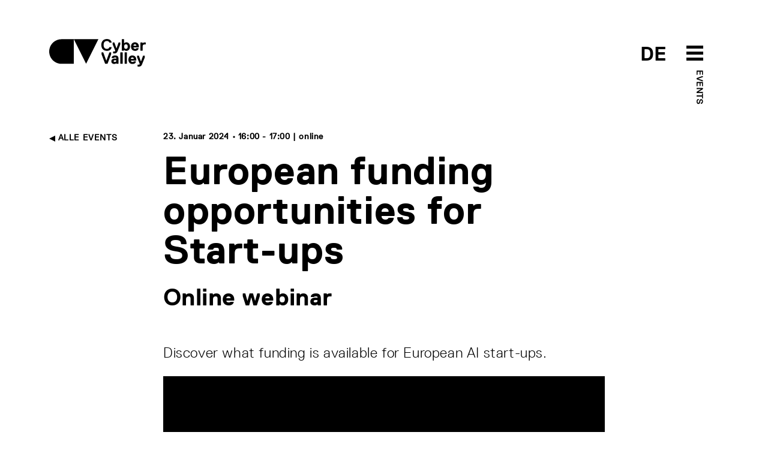

--- FILE ---
content_type: text/html; charset=utf-8
request_url: http://www.cyber-valley.de/de/events/2024_EU-funding-opportunities-for-start-ups
body_size: 10013
content:
<!DOCTYPE html>
<html lang="de">
	<head>
		<title>European funding opportunities for Start-ups | Cyber Valley</title>
		<meta name="csrf-param" content="authenticity_token" />
<meta name="csrf-token" content="QmcB4t237HxY9SMLYzDzqAZ8NdAVwPVxQxl2PzkVnhNEM8ACFKRo4Gd7nV7WFwcTb4YLkNnGsJTIlKHky2oYnQ==" />
		<meta name="turbolinks-cache-control">
		<meta name="keywords" content="EU funding for start-ups, online workshop, cyber valley start-up network">
		<meta name="description" content="During this 60-minute event, start-ups will learn about the EU&#39;s stance on AI and dive deeper into funding opportunities available for AI and digitalization support at the European level.">
		<meta name="author" content="Cyber Valley">
	    	<meta property="og:url" content="http://www.cyber-valley.de/de/events/2024_EU-funding-opportunities-for-start-ups" />
	<meta property="og:title" content="European funding opportunities for Start-ups" />
	<meta property="og:description" content="During this 60-minute event, start-ups will learn about the EU&#39;s stance on AI and dive deeper into funding opportunities available for AI and digitalization support at the European level." />
	<meta property="og:image" content="https://www.cyber-valley.de/uploads/event/image/668/thumb_ticker_xxl_Kopie_von_CV-Website-NEW-Networks.png?45678" />
	<meta property="og:type" content="website" />
<meta property="og:locale:alternate" content="en_US" />
<meta property="og:locale:alternate" content="de_DE" />
		<meta charset="utf-8">
		<meta http-equiv="X-UA-Compatible" content="IE=edge">
		<meta name="viewport" content="width=device-width, initial-scale=1">
		<link rel="preload" href="/assets/ReplicaLLWeb-Light-3332d9a74c609953101aecbbeaf2fb42cb4c4adcf7dca2fdc613b90499696cb3.woff2" as="font" type="font/woff2" crossorigin> 
		<link rel="preload" href="/assets/ReplicaLLWeb-Regular-4181bfc21c11b89a410bcbaa1499aa39d1526cf674aa1c33839d09da13616a39.woff2" as="font" type="font/woff2" crossorigin> 
		<link rel="preload" href="/assets/ReplicaLLWeb-Bold-03d71b6fd32ca6430b88fd1ecbaceff521b71f44f5f52586eb0a40bc667d7ecd.woff2" as="font" type="font/woff2" crossorigin> 
		<link rel="stylesheet" media="all" href="/assets/application-dedd71686f08f5121e4da9fdc86a2c77b853fcbe44a8cd49dcc9a69e7bc107d6.css" data-turbolinks-track="reload" />
		<script src="/assets/application-5a036147213088b08dfb054931f117a1db7ac2a17f4f9a08590cdac9ae4ef232.js" data-turbolinks-track="reload"></script>
		<link rel="icon" type="image/x-icon" href="/assets/cyvy_fav-c40dbb053294d9b82e46fa51a3e0f0144275b3c4848886db34f00f2d2a38a0f2.png" />
	</head>

	<body>
		<header>
	<div class="container">
		<div class="row pt-2 pb-5">
			<div class="col-6">
				<a href="/de">
					<svg xmlns="http://www.w3.org/2000/svg" width="161" height="46" viewBox="0 0 161 46" id="cyvy-logo" class="header-logo">
					    <g fill="none" fill-rule="evenodd"><g fill="#000"><g><g><g><path d="M100.235 13.729l.273-.274h3.282l.273.274c-.547 3.829-3.555 6.016-7.93 6.016-6.017 0-9.299-4.102-9.299-9.845 0-5.742 3.282-9.845 9.299-9.845 4.375 0 7.383 2.188 7.93 5.743l-.273.274h-3.282l-.273-.274c-.547-1.64-1.915-2.461-4.102-2.461-3.83 0-5.47 2.735-5.47 6.563 0 3.829 1.64 6.564 5.47 6.564 2.187 0 3.555-.82 4.102-2.735M114.206 19.745c-1.094 2.735-2.187 4.376-6.016 4.376h-1.368l-.273-.273v-2.735l.273-.274h1.368c1.367 0 1.64-.273 1.914-1.094v-.273L105.73 8.806V6.072l.273-.274h2.461l.274.274 3.282 9.298h.273l3.282-9.298.273-.274h2.461l.274.274v2.734l-4.376 10.94M127.88 8.806c-2.187 0-3.008 1.641-3.008 3.83 0 2.187.82 3.828 3.008 3.828s3.009-1.641 3.009-3.829-.821-3.829-3.009-3.829zm.82 10.94c-1.257 0-2.707-.383-3.554-1.368h-.274l-.273.82-.274.274h-3.008l-.273-.274V.602l.273-.273h3.282l.273.273v6.29h.274c.847-.957 2.27-1.367 3.555-1.367 3.282 0 6.016 2.735 6.016 7.11 0 4.376-2.734 7.11-6.016 7.11zM145.383 10.994c0-.273-.273-2.188-2.46-2.188-2.189 0-2.462 1.915-2.462 2.188l.273.274h4.376l.273-.274zm4.103 2.735l-.274.274h-8.478l-.273.273c0 .547.547 2.188 2.735 2.188.82 0 1.64-.274 1.914-.82l.273-.274h3.282l.274.273c-.274 1.641-1.642 4.102-5.743 4.102-4.65 0-6.837-3.281-6.837-7.11s2.188-7.11 6.563-7.11 6.564 3.281 6.564 7.11v1.094zM160.698 9.08h-1.914c-2.187 0-3.007 1.094-3.007 3.555v6.563l-.274.274h-3.282l-.273-.274V6.072l.273-.274h3.007l.275.274.274.82h.271c.575-.793 1.723-1.094 3.01-1.094h1.64l.275.274v2.734l-.275.274M97.268 41.077L96.995 41.351 93.44 41.351 93.166 41.077 87.15 25.216 87.15 22.481 87.423 22.208 89.885 22.208 90.158 22.481 95.081 35.881 95.354 35.881 100.277 22.481 100.55 22.208 103.011 22.208 103.285 22.481 103.285 25.216 97.268 41.077M111.49 35.608c-.356-.191-1.121-.273-1.64-.273-1.642 0-2.462.546-2.462 1.64 0 .848.52 1.368 1.914 1.368 1.395 0 2.461-.82 2.461-1.915v-.547l-.273-.273zm3.829 5.743h-3.009l-.273-.274-.274-.547h-.273c-.793.712-1.86 1.094-3.008 1.094-3.036 0-4.923-1.64-4.923-4.375 0-4.075 3.829-4.65 6.017-4.65.683 0 1.312.083 1.914.274l.273-.273v-.274c0-1.367-.273-1.64-1.914-1.64-.848 0-1.613-.028-1.914.82l-.274.273h-3.281l-.274-.273c0-1.641 1.368-4.102 5.743-4.102 4.376 0 5.743 2.215 5.743 6.29v7.383l-.273.274zM122.156 41.351L118.874 41.351 118.601 41.077 118.601 22.481 118.874 22.208 122.156 22.208 122.429 22.481 122.429 41.077 122.156 41.351M129.266 41.351L125.985 41.351 125.711 41.077 125.711 22.481 125.985 22.208 129.266 22.208 129.539 22.481 129.539 41.077 129.266 41.351M141.026 32.873c0-.273-.274-2.188-2.462-2.188-2.187 0-2.46 1.915-2.46 2.188l.273.274h4.375l.274-.274zm4.101 2.735l-.273.273h-8.477l-.274.274c0 .547.547 2.188 2.735 2.188.82 0 1.64-.274 1.914-.82l.274-.274h3.281l.274.273c-.274 1.641-1.64 4.102-5.743 4.102-4.65 0-6.837-3.281-6.837-7.11s2.188-7.11 6.563-7.11c4.376 0 6.563 3.281 6.563 7.11v1.094zM154.974 41.624C153.88 44.36 152.785 46 148.958 46h-1.369l-.273-.273v-2.735l.273-.274h1.369c1.367 0 1.64-.273 1.913-1.094v-.273l-4.375-10.666v-2.734l.273-.274h2.462l.273.274 3.281 9.298h.273l3.283-9.298.273-.274h2.462l.273.274v2.734l-4.375 10.94M20.502.355C9.18.355 0 9.535 0 20.858S9.18 41.36 20.502 41.36h20.502V.355H20.502M61.506 41.36L41.004.355 82.009.355 61.506 41.36" transform="translate(-160.000000, -40.000000) translate(160.000000, 21.000000) translate(0.000000, 19.000000)"/></g></g></g></g></g>
					</svg>
					<!-- <svg id="Layer_1" data-name="Layer 1" xmlns="http://www.w3.org/2000/svg" viewBox="0 0 500 499.82" class="header-logo-5-year">
						<defs>
							<style>
								.cls-1{fill:#fff;}
								.cls-2{fill:#000;}
								.cls-3{fill:#ff0043;}
							</style>
						</defs>
						<path class="cls-2" d="M71.42,338a71.43,71.43,0,0,0,0,142.85h71.43V338Z" transform="translate(0 -0.09)"/>
						<polygon class="cls-2" points="214.27 480.72 142.85 337.87 285.69 337.87 214.27 480.72"/>
						<path class="cls-2" d="M322.2,499.91l-3-7c1.68-.72,41.08-18.22,39.64-60.06-.49-14.1-3.27-27.29-6-40.06-4.49-21.28-8.73-41.38-1.6-62.22C357,314,378.13,280.53,417.39,273l1.42,7.42c-33.25,6.36-54.32,34.95-60.36,52.62-6.46,18.87-2.43,38,1.84,58.21,2.76,13.08,5.61,26.61,6.12,41.37C368,479.72,322.66,499.72,322.2,499.91Z" transform="translate(0 -0.09)"/>
						<path class="cls-3" d="M412.39,282a72.92,72.92,0,0,0-12.9,5.15l-17.55,36.21L449.41,300Z" transform="translate(0 -0.09)"/><path class="cls-3" d="M492.06,96.13a142.84,142.84,0,1,0-96.29,184.34,81.74,81.74,0,0,1,18.86-6.78A142.82,142.82,0,0,0,492.06,96.13Z" transform="translate(0 -0.09)"/>
						<path class="cls-1" d="M373.12,206.59c-25.36,6.74-42.48-3.19-49.56-23l1.24-2.14L345.09,176l2.14,1.24c4.39,9.69,10.36,11.72,20.5,9,11.83-3.15,17.25-10,12.76-26.92-3.15-11.83-10.46-18.94-22.3-15.79-6.76,1.8-13.08,5.28-15.91,15.08l-2.92,2.59L322,164.06l-2.14-1.24L306.17,97.68l1.24-2.14,69.32-18.42,2.13,1.24,4.5,16.91-1.24,2.14L334.78,110l-1.24,2.13,4.6,24.12,1.69-.45c2.21-5.29,7.05-10.92,18-13.84,22-5.84,40,7.47,45.83,29.45C410.89,178.45,401.86,199,373.12,206.59Z" transform="translate(0 -0.09)"/>
					</svg> -->
				</a>
			</div>
			<div class="col-6 text-end">	
				<div style="position: relative; display: inline-block; width: 160px;">
					<span class="header-btn-toggle-text header-btn-toggle-text-black">
								<a href='/en/events/2024_EU-funding-opportunities-for-start-ups' class=''>DE</a> 
					</span>
					<span id="menuArea">
	<input type="checkbox" id="menuToggle"></input>
	<label for="menuToggle" class="menuOpen">
  		<span class="open" onclick="mobileMenuToggle()">
	  		<svg width="80px" height="80px" viewBox="0 0 80 80" version="1.1" xmlns="http://www.w3.org/2000/svg" xmlns:xlink="http://www.w3.org/1999/xlink" id="menu-burger-btn">
			    <g id="Icon/Black/M/Menu" stroke="none" stroke-width="1" fill="none" fill-rule="evenodd">
			        <rect id="Rectangle-8-Copy-33" x="0" y="0" width="80" height="80"></rect>
			        <path d="M26,28 L54,28 L54,33 L26,33 L26,28 Z M26,48 L54,48 L54,53 L26,53 L26,48 Z M26,38 L54,38 L54,43 L26,43 L26,38 Z" id="Combined-Shape" fill="#000"></path>
			    </g>
			</svg>
			<svg width="80px" height="80px" viewBox="0 0 80 80" version="1.1" xmlns="http://www.w3.org/2000/svg" xmlns:xlink="http://www.w3.org/1999/xlink" id="menu-close-btn">
				<g id="Icon/Black/M/CloseX" stroke="none" stroke-width="1" fill="none" fill-rule="evenodd">
					<path d="M40,38.391342 L36.0130772,34.4044192 C35.6225529,34.0138949 34.9893879,34.0138949 34.5988636,34.4044192 C34.2083394,34.7949435 34.2083394,35.4281085 34.5988636,35.8186328 L38.5857864,39.8055556 L34.5988636,43.7924784 C34.2083394,44.1830026 34.2083394,44.8161676 34.5988636,45.2066919 C34.9893879,45.5972162 35.6225529,45.5972162 36.0130772,45.2066919 L40,41.2197691 L43.9869228,45.2066919 C44.3774471,45.5972162 45.0106121,45.5972162 45.4011364,45.2066919 C45.7916606,44.8161676 45.7916606,44.1830026 45.4011364,43.7924784 L41.4142136,39.8055556 L45.4011364,35.8186328 C45.7916606,35.4281085 45.7916606,34.7949435 45.4011364,34.4044192 C45.0106121,34.0138949 44.3774471,34.0138949 43.9869228,34.4044192 L40,38.391342 Z M40,56 C31.163444,56 24,48.836556 24,40 C24,31.163444 31.163444,24 40,24 C48.836556,24 56,31.163444 56,40 C56,48.836556 48.836556,56 40,56 Z" id="Combined-Shape" fill="#fff"></path>
					<rect id="Rectangle-8-Copy-26" x="0" y="0" width="80" height="80"></rect>
				</g>
			</svg>
  		</span>
	</label>
			<div class="label-black parent-page-link header-btn-toggle-text-black d-none d-md-block"><a href="/de/events">Events</a></div>
	<div class="menu menuEffects">
  		<label for="menuToggle"></label>
			<div>
				<div class="mobile-menu-header">
					<div class="container">
						<div class="row pt-2 pb-5">
							<div class="col-6 mobile-logo-container-col">
								<a href="/de">
									<svg xmlns="http://www.w3.org/2000/svg" width="161" height="46" viewBox="0 0 161 46" id="cyvy-logo">
									    <g fill="#fff" fill-rule="evenodd"><g fill="#fff"><g><g><g><path d="M100.235 13.729l.273-.274h3.282l.273.274c-.547 3.829-3.555 6.016-7.93 6.016-6.017 0-9.299-4.102-9.299-9.845 0-5.742 3.282-9.845 9.299-9.845 4.375 0 7.383 2.188 7.93 5.743l-.273.274h-3.282l-.273-.274c-.547-1.64-1.915-2.461-4.102-2.461-3.83 0-5.47 2.735-5.47 6.563 0 3.829 1.64 6.564 5.47 6.564 2.187 0 3.555-.82 4.102-2.735M114.206 19.745c-1.094 2.735-2.187 4.376-6.016 4.376h-1.368l-.273-.273v-2.735l.273-.274h1.368c1.367 0 1.64-.273 1.914-1.094v-.273L105.73 8.806V6.072l.273-.274h2.461l.274.274 3.282 9.298h.273l3.282-9.298.273-.274h2.461l.274.274v2.734l-4.376 10.94M127.88 8.806c-2.187 0-3.008 1.641-3.008 3.83 0 2.187.82 3.828 3.008 3.828s3.009-1.641 3.009-3.829-.821-3.829-3.009-3.829zm.82 10.94c-1.257 0-2.707-.383-3.554-1.368h-.274l-.273.82-.274.274h-3.008l-.273-.274V.602l.273-.273h3.282l.273.273v6.29h.274c.847-.957 2.27-1.367 3.555-1.367 3.282 0 6.016 2.735 6.016 7.11 0 4.376-2.734 7.11-6.016 7.11zM145.383 10.994c0-.273-.273-2.188-2.46-2.188-2.189 0-2.462 1.915-2.462 2.188l.273.274h4.376l.273-.274zm4.103 2.735l-.274.274h-8.478l-.273.273c0 .547.547 2.188 2.735 2.188.82 0 1.64-.274 1.914-.82l.273-.274h3.282l.274.273c-.274 1.641-1.642 4.102-5.743 4.102-4.65 0-6.837-3.281-6.837-7.11s2.188-7.11 6.563-7.11 6.564 3.281 6.564 7.11v1.094zM160.698 9.08h-1.914c-2.187 0-3.007 1.094-3.007 3.555v6.563l-.274.274h-3.282l-.273-.274V6.072l.273-.274h3.007l.275.274.274.82h.271c.575-.793 1.723-1.094 3.01-1.094h1.64l.275.274v2.734l-.275.274M97.268 41.077L96.995 41.351 93.44 41.351 93.166 41.077 87.15 25.216 87.15 22.481 87.423 22.208 89.885 22.208 90.158 22.481 95.081 35.881 95.354 35.881 100.277 22.481 100.55 22.208 103.011 22.208 103.285 22.481 103.285 25.216 97.268 41.077M111.49 35.608c-.356-.191-1.121-.273-1.64-.273-1.642 0-2.462.546-2.462 1.64 0 .848.52 1.368 1.914 1.368 1.395 0 2.461-.82 2.461-1.915v-.547l-.273-.273zm3.829 5.743h-3.009l-.273-.274-.274-.547h-.273c-.793.712-1.86 1.094-3.008 1.094-3.036 0-4.923-1.64-4.923-4.375 0-4.075 3.829-4.65 6.017-4.65.683 0 1.312.083 1.914.274l.273-.273v-.274c0-1.367-.273-1.64-1.914-1.64-.848 0-1.613-.028-1.914.82l-.274.273h-3.281l-.274-.273c0-1.641 1.368-4.102 5.743-4.102 4.376 0 5.743 2.215 5.743 6.29v7.383l-.273.274zM122.156 41.351L118.874 41.351 118.601 41.077 118.601 22.481 118.874 22.208 122.156 22.208 122.429 22.481 122.429 41.077 122.156 41.351M129.266 41.351L125.985 41.351 125.711 41.077 125.711 22.481 125.985 22.208 129.266 22.208 129.539 22.481 129.539 41.077 129.266 41.351M141.026 32.873c0-.273-.274-2.188-2.462-2.188-2.187 0-2.46 1.915-2.46 2.188l.273.274h4.375l.274-.274zm4.101 2.735l-.273.273h-8.477l-.274.274c0 .547.547 2.188 2.735 2.188.82 0 1.64-.274 1.914-.82l.274-.274h3.281l.274.273c-.274 1.641-1.64 4.102-5.743 4.102-4.65 0-6.837-3.281-6.837-7.11s2.188-7.11 6.563-7.11c4.376 0 6.563 3.281 6.563 7.11v1.094zM154.974 41.624C153.88 44.36 152.785 46 148.958 46h-1.369l-.273-.273v-2.735l.273-.274h1.369c1.367 0 1.64-.273 1.913-1.094v-.273l-4.375-10.666v-2.734l.273-.274h2.462l.273.274 3.281 9.298h.273l3.283-9.298.273-.274h2.462l.273.274v2.734l-4.375 10.94M20.502.355C9.18.355 0 9.535 0 20.858S9.18 41.36 20.502 41.36h20.502V.355H20.502M61.506 41.36L41.004.355 82.009.355 61.506 41.36" transform="translate(-160.000000, -40.000000) translate(160.000000, 21.000000) translate(0.000000, 19.000000)"/></g></g></g></g></g>
									</svg>
								</a>
							</div>
							<div class="col-6"></div>
						</div>
					</div>
				</div>
				<div class="mobile-menu-item-container">
				<div class="container h-100">
					<div class="row h-100">
						<div class="col-md-2 col-sm-12"></div>
						<div class="col-md-8 col-sm-12 text-start align-self-center">
							<div class="row">
								<div class="col-md-6">
									<div class="mobile-menu-links">
										<h2><a href="/de/about">Über uns</a></h2>
										<h2><a href="/de/events">Events</a></h2>
										<h2><a href="/de/news">News</a></h2>
										<h2><a href="/de/public-engagement">Public Engagement</a></h2>
										<h2><a href="/de/jobs">Jobs</a></h2>										
									</div>
								</div>
								<div class="col-md-6">
									<div class="mobile-menu-links">
										<h2><a href="/de/start-up-network">Start-up Network</a></h2>
										<h2><a href="/de/corporate-network">Corporate Network</a></h2>
										<h2><a href="/de/investor-network">Investor Network</a></h2>
										<h2><a href="/de/ai-incubator">The AI Incubator</a></h2>
										<h2><a href="/de/cyber-valley-health-cluster">Health Cluster</a></h2>
									</div>
								</div>
							</div>
						</div>
						<div class="col-md-2 col-sm-12"></div>
					</div>
				</div>
			</div>
		</div>
</span>
				</div>
			</div>
		</div>
	</div>
</header>
			<div class="header-teaser-container"></div>
		<main>
			


<section>
	<div class="container">
		<div class="row">
			<div class="col-md-2 col-sm-12">
				<div class="label-black text-uppercase back-link d-none d-md-block">
					<a href="/de/events"><img class="arrow-link" src="/assets/Icons/Black/PNG/Arrow-Right-fc63fd3811c5c46dce531de3d0afaa62ff82be1bd6da653b373bb6630e48529c.png" alt="Arrow right" /> Alle Events</a>
				</div>
			</div>
			<div class="col-md-8 col-sm-12">
				<!-- <div class="btn-link-label pb-3">
	                  		Exact Date TBD
	                		  | 
	            </div> -->
	            <div class="btn-link-label pb-3">

              				23. Januar 2024
              			• 16:00
            				 - 
              				17:00
        			| online
        		</div>
				<h1 class="mb-4">European funding opportunities for Start-ups</h1>
				<h2>Online webinar</h2>
				<div class="mb-4">
					<p>&nbsp;</p>

<p>Discover what funding is available for European AI start-ups.&nbsp;</p>

				</div>
            		<img class="img-stretch mb-4" src="/uploads/event/image/668/thumb_ticker_xxl_Kopie_von_CV-Website-NEW-Networks.png" alt="Thumb ticker xxl kopie von cv website new networks" />
	      		<div class="apprarent-link">
	        			<p> </p>

<p>During this 60-minute webinar, start-ups will learn about Europe's stance on AI and dive deeper into funding opportunities available for AI and digitalization support at the European level. The webinar will help participants understand how to navigate the EU funding landscape, and what kind of support mechanisms are available for AI start-ups. This event will take place in English. </p>

<p> </p>

<h4>Date &amp; Time</h4>

<p>January 23rd, 2024 – 16:00 CET</p>

<p> </p>

<h4>Speakers</h4>

<ul>
	<li>
	<p>Sebastian Große-Puppendahl - Team Manager Innovation Policy, <a href="https://www.steinbeis-europa.de/en/innovation-policy" target="_blank">Shaping innovation policy - Steinbeis Europa Zentrum EN (steinbeis-europa.de)</a></p>
	</li>
	<li>
	<p>Stefano Sbarbati - Senior Project Manager,  <a href="https://www.steinbeis-europa.de/en/about-us" target="_blank">About Steinbeis Europa Zentrum</a>;  <a href="https://www.steinbeis-europa.de/en/artificial-intelligence" target="_blank">www.steinbeis-europa.de/en/artificial-intelligence</a></p>
	</li>
</ul>

<p> </p>

<h4> <br>
Registration</h4>

<p><a href="https://forms.office.com/e/7g42taiSD8" target="_blank">Please register here.</a></p>

        		</div>



        		 	<div class="label-black text-uppercase d-none d-md-block text-end pt-5">
          				<a rel="noopener noreferrer" target="_blank" href="https://forms.office.com/e/7g42taiSD8">Weitere Informationen <img class="arrow-link" src="/assets/Icons/Black/PNG/Arrow-Left-77922fb169f53ff383946f7ec74776cf45dbd7d8ea1ce34538fd71a5eb3db03c.png" alt="Arrow left" /></a>
          			</div>
			</div>
			<div class="col-md-2 col-sm-12"></div>
		</div>	
	</div>
</section>

<!-- registration -->

	<section>
		<div class="container">
			<div class="row">
				<div class="col-md-2 col-sm-12"></div>
				<div class="col-md-8 col-sm-12">
						<div class="row">  
							<h4 class="pb-3">Organizers</h4>
								<div class="col-12 col-md-6">
			  						<div class="row mb-5">
	<div class="col-3">
			<a href="/de/people/130af55a-786c-4691-a166-ec1f360cc738"><img class="rounded-circle img-fluid" src="/uploads/person/image/2629/thumb_ticker_sm_Paul-David_2.png" alt="Thumb ticker sm paul david 2" /></a>
	</div>
	<div class="col-9 align-self-center">
		<div class="mb-2">
			<div class="mini-profile-name">
					<a class="a-no-decoration" href="/de/people/130af55a-786c-4691-a166-ec1f360cc738">Paul-David Bittner</a>
			</div>
				<div class="small-copy-standard mt-1">
					<small class="text-muted">Cyber Valley GmbH</small>
				</div>
		</div>
	</div>
</div>
								</div>
						</div>
				</div>
				<div class="col-md-2 col-sm-12"></div>
			</div>
		</div>
	</section>
	<section>
		<div class="container">
			<div class="row">
				<div class="col-md-2 col-sm-12"></div>
				<div class="col-md-8 col-sm-12">
					<div class="row">  
						<div class="col-12">
								<a class="btn btn-outline-dark tag-btn mb-2" href="/de/tags/start-up-network">Start-up Network</a>
						</div>
					</div>
				</div>
				<div class="col-md-2 col-sm-12"></div>
			</div>
		</div>
	</section>
<section class="bg-salmon xtra-padding ">
	<div class="container">
		<div class="newsletter">
			<div class="row">
				<div class="col-3 d-none d-md-block" /></div>
				<div class="col-md-9 col-sm-12">
							<h3 >Cyber Valley Newsletter</h3>
							<div class="col-md-8 col-sm-12 copy-standard">
								<p>
										Wir versenden regelmäßig einen Überblick mit News und Events innerhalb Cyber Valley Community. Nur auf Englisch verfügbar.
								</p>
							</div>
							<form action="https://eu2.cleverreach.com/f/259413-280292/wcs/" method="post" target="_blank">
							  	<div class="row">
							  		<div class="col-md-8 col-sm-12">
							  			<input id="text6483215" name="email" type="email" class="form-control cyvy-form-control" placeholder="E-Mail-Adresse eingeben">

							  			<div class="label-black text-uppercase mt-3 mb-4">
						  						<a href="/de/privacy-policy"><img class="arrow-link" src="/assets/Icons/Black/PNG/Arrow-Left-77922fb169f53ff383946f7ec74776cf45dbd7d8ea1ce34538fd71a5eb3db03c.png" alt="Arrow left" /> Datenschutzhinweis</a>
						  				</div>
							  		</div>
							  		<div class="col d-none d-md-block">
							  			<button type="submit" class="btn btn-outline-dark btn-cyvy-lg text-uppercase">Anmelden</button>
							  		</div>
							  	</div>
								<div class="col-12 d-block d-md-none">
									<div class="d-grid">
										<button type="button" class="btn btn-outline-dark btn-cyvy-lg text-uppercase">Anmelden</button>
									</div>
								</div>
								<noscript>
						            <a href="http://www.cleverreach.de">www.CleverReach.de</a>
						        </noscript>
							</form>
				</div>
				</div>
			</div>
	</div>
</section>	
		</main>
		<footer>
	<div class="container">
		<div class="row pb-4">
			<div class="col-md-3 col-sm-12">
				<div class="footer-logo-container">
					<a href="/de">
						<svg xmlns="http://www.w3.org/2000/svg" width="161" height="46" viewBox="0 0 161 46">
							<title>Cyber Valley</title>
		    				<g fill="none" fill-rule="evenodd"><g fill="#FFF"><g><g><g>
		                        <path d="M100.235 13.729l.273-.274h3.282l.273.274c-.547 3.829-3.555 6.016-7.93 6.016-6.017 0-9.299-4.102-9.299-9.845 0-5.742 3.282-9.845 9.299-9.845 4.375 0 7.383 2.188 7.93 5.743l-.273.274h-3.282l-.273-.274c-.547-1.64-1.915-2.461-4.102-2.461-3.83 0-5.47 2.735-5.47 6.563 0 3.829 1.64 6.564 5.47 6.564 2.187 0 3.555-.82 4.102-2.735M114.206 19.745c-1.094 2.735-2.187 4.376-6.016 4.376h-1.368l-.273-.273v-2.735l.273-.274h1.368c1.367 0 1.64-.273 1.914-1.094v-.273L105.73 8.806V6.072l.273-.274h2.461l.274.274 3.282 9.298h.273l3.282-9.298.273-.274h2.461l.274.274v2.734l-4.376 10.94M127.88 8.806c-2.187 0-3.008 1.641-3.008 3.83 0 2.187.82 3.828 3.008 3.828s3.009-1.641 3.009-3.829-.821-3.829-3.009-3.829zm.82 10.94c-1.257 0-2.707-.383-3.554-1.368h-.274l-.273.82-.274.274h-3.008l-.273-.274V.602l.273-.273h3.282l.273.273v6.29h.274c.847-.957 2.27-1.367 3.555-1.367 3.282 0 6.016 2.735 6.016 7.11 0 4.376-2.734 7.11-6.016 7.11zM145.383 10.994c0-.273-.273-2.188-2.46-2.188-2.189 0-2.462 1.915-2.462 2.188l.273.274h4.376l.273-.274zm4.103 2.735l-.274.274h-8.478l-.273.273c0 .547.547 2.188 2.735 2.188.82 0 1.64-.274 1.914-.82l.273-.274h3.282l.274.273c-.274 1.641-1.642 4.102-5.743 4.102-4.65 0-6.837-3.281-6.837-7.11s2.188-7.11 6.563-7.11 6.564 3.281 6.564 7.11v1.094zM160.698 9.08h-1.914c-2.187 0-3.007 1.094-3.007 3.555v6.563l-.274.274h-3.282l-.273-.274V6.072l.273-.274h3.007l.275.274.274.82h.271c.575-.793 1.723-1.094 3.01-1.094h1.64l.275.274v2.734l-.275.274M97.268 41.077L96.995 41.351 93.44 41.351 93.166 41.077 87.15 25.216 87.15 22.481 87.423 22.208 89.885 22.208 90.158 22.481 95.081 35.881 95.354 35.881 100.277 22.481 100.55 22.208 103.011 22.208 103.285 22.481 103.285 25.216 97.268 41.077M111.49 35.608c-.356-.191-1.121-.273-1.64-.273-1.642 0-2.462.546-2.462 1.64 0 .848.52 1.368 1.914 1.368 1.395 0 2.461-.82 2.461-1.915v-.547l-.273-.273zm3.829 5.743h-3.009l-.273-.274-.274-.547h-.273c-.793.712-1.86 1.094-3.008 1.094-3.036 0-4.923-1.64-4.923-4.375 0-4.075 3.829-4.65 6.017-4.65.683 0 1.312.083 1.914.274l.273-.273v-.274c0-1.367-.273-1.64-1.914-1.64-.848 0-1.613-.028-1.914.82l-.274.273h-3.281l-.274-.273c0-1.641 1.368-4.102 5.743-4.102 4.376 0 5.743 2.215 5.743 6.29v7.383l-.273.274zM122.156 41.351L118.874 41.351 118.601 41.077 118.601 22.481 118.874 22.208 122.156 22.208 122.429 22.481 122.429 41.077 122.156 41.351M129.266 41.351L125.985 41.351 125.711 41.077 125.711 22.481 125.985 22.208 129.266 22.208 129.539 22.481 129.539 41.077 129.266 41.351M141.026 32.873c0-.273-.274-2.188-2.462-2.188-2.187 0-2.46 1.915-2.46 2.188l.273.274h4.375l.274-.274zm4.101 2.735l-.273.273h-8.477l-.274.274c0 .547.547 2.188 2.735 2.188.82 0 1.64-.274 1.914-.82l.274-.274h3.281l.274.273c-.274 1.641-1.64 4.102-5.743 4.102-4.65 0-6.837-3.281-6.837-7.11s2.188-7.11 6.563-7.11c4.376 0 6.563 3.281 6.563 7.11v1.094zM154.974 41.624C153.88 44.36 152.785 46 148.958 46h-1.369l-.273-.273v-2.735l.273-.274h1.369c1.367 0 1.64-.273 1.913-1.094v-.273l-4.375-10.666v-2.734l.273-.274h2.462l.273.274 3.281 9.298h.273l3.283-9.298.273-.274h2.462l.273.274v2.734l-4.375 10.94M20.502.355C9.18.355 0 9.535 0 20.858S9.18 41.36 20.502 41.36h20.502V.355H20.502M61.506 41.36L41.004.355 82.009.355 61.506 41.36" transform="translate(-160.000000, -40.000000) translate(160.000000, 21.000000) translate(0.000000, 19.000000)"/>
		                    </g></g></g></g></g>
						</svg>
					</a>
				</div>
			</div>
			<div class="col-3 d-none d-md-block">
				<p class="footer-title">Cyber Valley GmbH</p>
				<p>Heisenbergstr. 3<br />70569 Stuttgart</p>
				<p>Maria-von-Linden-Straße 1<br />72076 Tübingen</p>
				<p class="mb-0">+49 711 689 1844<br /><a href="mailto:contact@cyber-valley.de">contact@cyber-valley.de</a></p>

				<div class="social-icons-container text-center">
					<p></p>
					<p><a rel="noopener noreferrer" target="_blank" href="https://www.linkedin.com/company/cybervalley/"><img alt="Cyber Valley on Linkedin" src="/assets/footer/social_linkedin-2562bf6b6d146624337aefe477301b48ecaceaad673d68214391f59fcdd7bbd2.svg" /></a></p>
					<p><a rel="noopener noreferrer" target="_blank" href="https://www.instagram.com/cybervalley_bw/"><img alt="Cyber Valley on Instagram" src="/assets/footer/social_instagram-5c92cd10969967ec578c3e21612b60c3654875153f7098616d721310cdb0a58d.svg" /></a></p>
					<p><a rel="noopener noreferrer" target="_blank" href="https://www.youtube.com/channel/UCPi8donVDkcOeM4C0CfP5fg"><img alt="Cyber Valley on YouTube" src="/assets/footer/social_youtube-0b93f2b045071e5117c4430cf60a8dcd1fa890a3a1fed7a2bcb446d8210bc622.svg" /></a></p>
					<p></p>
				</div>
			</div>
			<div class="col-md-3 col-sm-12">
				<h4 class="children"><a href="/de/news">News</a></h4>
				<p><a href="/de/newsletter">Cyber Valley Newsletter</a></p>
				<p class="last"><a href="/de/jobs">Cyber Valley Community Stellenanzeigen</a></p>
				
				
				<h4 class="children"><a href="/de/events">Programme</a></h4>
				<!-- <p></p> -->
				<p><a href="/de/ai-incubator">The AI Incubator</a></p>
				<p><a href="/de/ki-landbox">KI-Ländbox</a></p>
				<p class="last"><a href="/de/valley-and-sunrise-program">Valley &amp; Sunrise</a></p>
				
				<!-- <p></p> -->
				<!-- <p class="last"></p> -->

				
				<h4 class="children"><a href="/de/research">Forschung</a></h4>
				<p><a href="/de/people">Forschende</a></p>
				<p>
					<a href="/de/imprs">IMPRS-IS</a>
				</p>
				
				<p><a href="/de/research-groups">Cyber Valley Innovationscampus Forschunsgruppen</a></p>
				<p class="last">
					<a href="/de/research-fund">Cyber Valley Research Fund</a>
				</p>
				

				

			</div>
			<div class="col-md-3">
				<!-- <h4 class="children"></h4> -->
				<h4 class="children"><a href="/de/innovation-economy">Cyber Valley GmbH Innovation &amp; Economy</a></h4>
				<p><a href="/de/start-up-network">Cyber Valley Start-up Network </a></p>
				<p><a href="/de/corporate-network">Cyber Valley Corporate Network</a></p>
				<p class="last"><a href="/de/investor-network">Cyber Valley Investor Network</a></p>
				


				<h4 class="children"><a href="/de/public-engagement">Public Engagement</a></h4>
				<!-- <p></p> -->
				<p class="last"><a href="/de/public-advisory-board">Public Advisory Board</a></p>

				<h4 class="children"><a href="/de/about">Über uns</a></h4>
				<p><a href="/de/community">Cyber Valley Community</a></p>
				<p><a href="/de/partner-list">Cyber Valley Innovationscampus 1.0</a></p>
				<p><a href="/de/team">Cyber Valley GmbH Team</a></p>
				<p><a href="/de/values">Cyber Valley GmbH Values</a></p>
				<p>
						<a href="/de/aufsichtsrat">Cyber Valley GmbH Aufsichtsrat</a>
				</p>
				<p><a href="/de/press">Cyber Valley GmbH Pressekontakt</a></p>
				<p class="last"><a href="/de/faqs">Cyber Valley Community FAQs</a></p>
				
			</div>
		</div>
		<div class="row d-block d-md-none">
			<div class="col-12 text-center mb-5">
				<a rel="noopener noreferrer" target="_blank" href="https://www.linkedin.com/company/cybervalley/"><img alt="Cyber Valley on Linkedin" class="p-3" src="/assets/footer/social_linkedin-2562bf6b6d146624337aefe477301b48ecaceaad673d68214391f59fcdd7bbd2.svg" /></a>
				<a rel="noopener noreferrer" target="_blank" href="https://www.instagram.com/cybervalley_bw/"><img alt="Cyber Valley on Instagram" class="p-3" src="/assets/footer/social_instagram-5c92cd10969967ec578c3e21612b60c3654875153f7098616d721310cdb0a58d.svg" /></a>
				<a rel="noopener noreferrer" target="_blank" href="https://www.youtube.com/channel/UCPi8donVDkcOeM4C0CfP5fg"><img alt="Cyber Valley on YouTube" class="p-3" src="/assets/footer/social_youtube-0b93f2b045071e5117c4430cf60a8dcd1fa890a3a1fed7a2bcb446d8210bc622.svg" /></a>
			</div>
			<div class="col-12 text-center mb-5">
				<div class="d-grid">
					<a class="btn btn-outline-white btn-cyvy text-uppercase" href="/de/admin">Sign In</a>
				</div>
			</div>
			<div class="col-12">
				<p class="footer-title">Cyber Valley GmbH</p>
				<div class="row">
					<div class="col-6">
						<p>Heisenbergstr. 3<br />70569 Stuttgart</p>
						<p class="mb-0"><a href="mailto:contact@cyber-valley.de">contact@cyber-valley.de</a></p>
					</div>
					<div class="col-6">
						<p>Maria-von-Linden-Straße 1<br />72076 Tübingen</p>
						<p>+49 711 689 1844</p>
					</div>
				</div>
			</div>
		</div>
		<div class="row pt-4 align-items-end">
			
			<div class="col-3 d-none d-md-block">
				<a class="btn btn-outline-white btn-cyvy text-uppercase mb-2" href="/de/admin">Sign In</a>
			</div>
			<div class="col-md-3 col-sm-12">
				<p class="mb-2">
					<a href="/de/imprint">Impressum</a>  <span class="cyvy-text-muted">|</span> <a href="/de/privacy-policy">Datenschutzhinweis</a>
				</p>
			</div>
			<div class="col-md-6 col-sm-12">
				<p class="cyvy-text-muted mb-2">©2026 Max-Planck-Gesellschaft and Cyber Valley</p>
			</div>
		</div>	
	</div>
</footer> 

		<!-- Matomo (piwik) -->
			<script type="text/javascript">
			  var _paq = _paq || [];
			  _paq.push(["setDomains", ["*.cyber-valley.de","*.cyber-valley.eu","*.cyber-valley.org","*.cyvy.de","*.cyvy.eu","*.cyvy.org"]]);
			  _paq.push(['trackPageView']);
			  _paq.push(['enableLinkTracking']);
			  (function() {
			    var u="https://piwik.tuebingen.mpg.de/";
			    _paq.push(['setTrackerUrl', u+'piwik.php']);
			    _paq.push(['setSiteId', '26']);
			    var d=document, g=d.createElement('script'), s=d.getElementsByTagName('script')[0];
			    g.type='text/javascript'; g.async=true; g.defer=true; g.src=u+'piwik.js'; s.parentNode.insertBefore(g,s);
			  })();
			</script>
			<noscript><p><img src="https://piwik.tuebingen.mpg.de/piwik.php?idsite=26&amp;rec=1" style="border:0;" alt="" /></p></noscript>
		<!-- End Matomo Code -->

	</body>

	<div class="modal fade" id="scheduleModal" tabindex="-1" aria-labelledby="exampleModalLabel" aria-hidden="true">
  <div class="modal-dialog modal-dialog-centered modal-lg">
    <div class="modal-content schedule-modal-content">
      <div class="modal-header">
        <h5 class="modal-title" id="myModalLabel">
          <svg xmlns="http://www.w3.org/2000/svg" viewBox="0 0 512 512" style="width: 16px; height: auto; padding-bottom: 4px;"><path id="title-color-icon" d="M256 8C119 8 8 119 8 256s111 248 248 248 248-111 248-248S393 8 256 8z"/></svg> <span id="modal-name"></span>
        </h5>
        <button type="button" class="btn-close" data-bs-dismiss="modal" aria-label="Close"></button>
      </div>
      <div class="modal-body">

        <div class="row">
          <div class="col-12">
            <svg xmlns="http://www.w3.org/2000/svg" viewBox="0 0 512 512" style="width: 16px; height: auto; padding-bottom: 4px;"><path d="M256 8C119 8 8 119 8 256s111 248 248 248 248-111 248-248S393 8 256 8zm0 448c-110.5 0-200-89.5-200-200S145.5 56 256 56s200 89.5 200 200-89.5 200-200 200zm61.8-104.4l-84.9-61.7c-3.1-2.3-4.9-5.9-4.9-9.7V116c0-6.6 5.4-12 12-12h32c6.6 0 12 5.4 12 12v141.7l66.8 48.6c5.4 3.9 6.5 11.4 2.6 16.8L334.6 349c-3.9 5.3-11.4 6.5-16.8 2.6z"/></svg> <span id="modal-time"></span>
            <p class="mt-3"><span id="schedule-modal-content"></span></p>
            <p>
              <span id="modal-url" class="hidden">
                <a id="modal-info-link" href="" target="_blank">More information <small><svg xmlns="http://www.w3.org/2000/svg" viewBox="0 0 512 512" style="width: 16px; height: auto; padding-bottom: 4px;"><path d="M432 320H400a16 16 0 0 0 -16 16V448H64V128H208a16 16 0 0 0 16-16V80a16 16 0 0 0 -16-16H48A48 48 0 0 0 0 112V464a48 48 0 0 0 48 48H400a48 48 0 0 0 48-48V336A16 16 0 0 0 432 320zM488 0h-128c-21.4 0-32.1 25.9-17 41l35.7 35.7L135 320.4a24 24 0 0 0 0 34L157.7 377a24 24 0 0 0 34 0L435.3 133.3 471 169c15 15 41 4.5 41-17V24A24 24 0 0 0 488 0z"/></svg></small></a>
              </span>
             </p>
          </div>
        </div>
      </div>
      <div class="modal-footer-schedule">
        <div class="row">
          <div class="col-6">
            <svg xmlns="http://www.w3.org/2000/svg" viewBox="0 0 448 512" style="width: 16px; height: auto; padding-bottom: 4px;"><path d="M400 64h-48V12c0-6.6-5.4-12-12-12h-40c-6.6 0-12 5.4-12 12v52H160V12c0-6.6-5.4-12-12-12h-40c-6.6 0-12 5.4-12 12v52H48C21.5 64 0 85.5 0 112v352c0 26.5 21.5 48 48 48h352c26.5 0 48-21.5 48-48V112c0-26.5-21.5-48-48-48zm-6 400H54c-3.3 0-6-2.7-6-6V160h352v298c0 3.3-2.7 6-6 6z"/></svg> <span id="modal-date"></span>
          </div>
          <div class="col-6 text-end text-right">
            <span id="location-wrapper" class="hidden"><svg xmlns="http://www.w3.org/2000/svg" viewBox="0 0 384 512" style="width: 16px; height: auto; padding-bottom: 4px;"><path d="M172.3 501.7C27 291 0 269.4 0 192 0 86 86 0 192 0s192 86 192 192c0 77.4-27 99-172.3 309.7-9.5 13.8-29.9 13.8-39.5 0z"/></svg> <span id="modal-location"></span></span>
          </div>
        </div>
      </div>
    </div>
  </div>
</div>
</html>